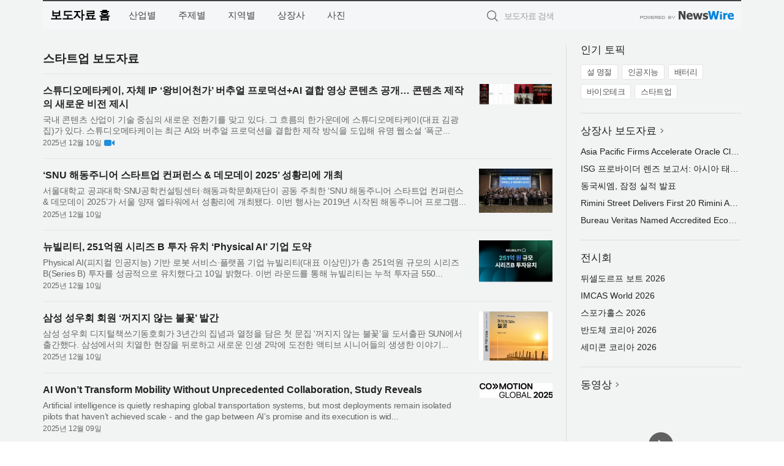

--- FILE ---
content_type: text/html; charset=UTF-8
request_url: http://press.expressnews.co.kr/?md=A06&tno=103&page=11
body_size: 11621
content:
<!DOCTYPE html>
<html lang="ko">
<head>
	<meta http-equiv="X-UA-Compatible" content="IE=edge">
	<meta charset="utf-8">
	<title>스타트업 보도자료 11Page - 특급뉴스</title>
	<meta name="description" content="스타트업 관련 보도자료입니다.">				
	<link href="//static.newswire.co.kr/press/css/reset.css?v=29" rel="stylesheet">
	<link href="//static.newswire.co.kr/press/css/common.css?v=29" rel="stylesheet">
	<script src="https://ajax.googleapis.com/ajax/libs/jquery/1.12.4/jquery.min.js"></script>
	<script type="text/javascript">
		let sHost = "http://press.expressnews.co.kr";
		document.domain = "expressnews.co.kr";
		if(document.location.protocol!=='https:') top.window.scrollTo(0, 0);
	</script>
</head>
<body class="clearfix">

<div id="wrap"  style="background-color:#f2f3f3;"><div id="wrap_width" class="container" style="width:1140px;">
		<div class="header">
			<div class="header-wrap">
				<div class="logo"><a href="/">보도자료 홈</a></div>
				<ul class="gnb-wrap"><li class="nav-item"><a href="/?md=A01">산업별</a></li> <li class="nav-item"><a href="/?md=A02">주제별</a></li> <li class="nav-item"><a href="/?md=A03">지역별</a></li> <li class="nav-item"><a href="/?md=A07">상장사</a></li> <li class="nav-item"><a href="/?md=A04">사진</a></li></ul>				<div class="search_form">
					<form method="get" action="/search" class="search-form">
						<input id="searchsubmitbtn" class="icon submit" type="submit">
						<input type="text" id="topskey" name="skey" class="form-control input_box" title="검색어 입력" data-feild="skey" placeholder="보도자료 검색">
					</form>
				</div>
				<a href="https://www.newswire.co.kr/?&amp;VHOST=1&amp;partnerCPID=48&amp;KEY=7e995bf7384bdd35a1f3f9df9368e226&amp;RF=" target="_blank" rel="nofollow"><div class="poweredby" title="뉴스와이어 제공">뉴스와이어 제공</div></a>
			</div>
		</div>
		<div class="col-type-2">
			<div class="col-main">
				
				<div class="title-module">
					<h2 class="sub-title">스타트업 보도자료</h2>				</div>
				<ul class="newslist">
				
					<li class="atc_lst">
						<dl>
							<dd id="act_1024998" class="atc_thum"><a href="/newsRead.php?no=1024998"><div class="socheap"><img src="//file.newswire.co.kr/data/datafile2/thumb_big/2025/12/31726471_20251210013305_4938555166.png" alt="AI 스토리보드(좌)와 실사 촬영결과물(우) 1:1 비교" onerror="errimg(1024998)"></div></a></dd>
							<dt><a href="/newsRead.php?no=1024998">스튜디오메타케이, 자체 IP ‘왕비어천가’ 버추얼 프로덕션+AI 결합 영상 콘텐츠 공개… 콘텐츠 제작의 새로운 비전 제시</a></dt>
							<dd class="articleView"><a href="/newsRead.php?no=1024998" class="ellipsis-line2">국내 콘텐츠 산업이 기술 중심의 새로운 전환기를 맞고 있다. 그 흐름의 한가운데에 스튜디오메타케이(대표 김광집)가 있다. 스튜디오메타케이는 최근 AI와 버추얼 프로덕션을 결합한 제작 방식을 도입해 유명 웹소설 ‘폭군...</a></dd>
							<dd><span class="mdate">2025년 12월 10일</span><span class="sprite spt-news-vod" data-toggle="tooltip" data-placement="top" title="동영상"></span></dd>
						</dl>
					</li>
					<li class="atc_lst">
						<dl>
							<dd id="act_1025032" class="atc_thum"><a href="/newsRead.php?no=1025032"><div class="socheap"><img src="//file.newswire.co.kr/data/datafile2/thumb_big/2025/12/3542930462_20251210105717_7142975063.jpeg" alt="‘SNU 해동주니어 스타트업 컨퍼런스 & 데모데이 2025’ 참석자들이 단체사진을 촬영하고 있다" onerror="errimg(1025032)"></div></a></dd>
							<dt><a href="/newsRead.php?no=1025032">‘SNU 해동주니어 스타트업 컨퍼런스 & 데모데이 2025’ 성황리에 개최</a></dt>
							<dd class="articleView"><a href="/newsRead.php?no=1025032" class="ellipsis-line2">서울대학교 공과대학·SNU공학컨설팅센터·해동과학문화재단이 공동 주최한 ‘SNU 해동주니어 스타트업 컨퍼런스 & 데모데이 2025’가 서울 양재 엘타워에서 성황리에 개최됐다. 이번 행사는 2019년 시작된 해동주니어 프로그램...</a></dd>
							<dd><span class="mdate">2025년 12월 10일</span></dd>
						</dl>
					</li>
					<li class="atc_lst">
						<dl>
							<dd id="act_1025025" class="atc_thum"><a href="/newsRead.php?no=1025025"><div class="socheap"><img src="//file.newswire.co.kr/data/datafile2/thumb_big/2025/12/2077533314_20251210103207_7337583663.jpg" alt="뉴빌리티, 251억원 시리즈 B 투자 유치로 ‘Physical AI’ 기업 도약 본격화" onerror="errimg(1025025)"></div></a></dd>
							<dt><a href="/newsRead.php?no=1025025">뉴빌리티, 251억원 시리즈 B 투자 유치 ‘Physical AI’ 기업 도약</a></dt>
							<dd class="articleView"><a href="/newsRead.php?no=1025025" class="ellipsis-line2">Physical AI(피지컬 인공지능) 기반 로봇 서비스·플랫폼 기업 뉴빌리티(대표 이상민)가 총 251억원 규모의 시리즈 B(Series B) 투자를 성공적으로 유치했다고 10일 밝혔다. 이번 라운드를 통해 뉴빌리티는 누적 투자금 550...</a></dd>
							<dd><span class="mdate">2025년 12월 10일</span></dd>
						</dl>
					</li>
					<li class="atc_lst">
						<dl>
							<dd id="act_1025004" class="atc_thum"><a href="/newsRead.php?no=1025004"><div class="socheap"><img src="//file.newswire.co.kr/data/datafile2/thumb_big/2025/12/1040022120_20251210085130_3769934288.jpg" alt="‘꺼지지 않는 불꽃’, 304p, 1만7000원, 도서출판 SUN" onerror="errimg(1025004)"></div></a></dd>
							<dt><a href="/newsRead.php?no=1025004">삼성 성우회 회원 ‘꺼지지 않는 불꽃’ 발간</a></dt>
							<dd class="articleView"><a href="/newsRead.php?no=1025004" class="ellipsis-line2">삼성 성우회 디지털책쓰기동호회가 3년간의 집념과 열정을 담은 첫 문집 ‘꺼지지 않는 불꽃’을 도서출판 SUN에서 출간했다. 삼성에서의 치열한 현장을 뒤로하고 새로운 인생 2막에 도전한 액티브 시니어들의 생생한 이야기...</a></dd>
							<dd><span class="mdate">2025년 12월 10일</span></dd>
						</dl>
					</li>
					<li class="atc_lst">
						<dl>
							<dd id="act_1024963" class="atc_thum"><a href="/newsRead.php?no=1024963"><div class="socheap logo"><img src="//file.newswire.co.kr/data/upfile/company_img/2025/12/12_31017998_20251209153520_1335431110.jpg" alt="CoMotion Logo"></div></a></dd>
							<dt><a href="/newsRead.php?no=1024963">AI Won’t Transform Mobility Without Unprecedented Collaboration, Study Reveals</a></dt>
							<dd class="articleView"><a href="/newsRead.php?no=1024963" class="ellipsis-line2">Artificial intelligence is quietly reshaping global transportation systems, but most deployments remain isolated pilots that haven’t achieved scale - and the gap between AI’s promise and its execution is wid...</a></dd>
							<dd><span class="mdate">2025년 12월 09일</span></dd>
						</dl>
					</li>
					<li class="atc_lst">
						<dl>
							<dd id="act_1024964" class="atc_thum"><a href="/newsRead.php?no=1024964"><div class="socheap logo"><img src="//file.newswire.co.kr/data/upfile/company_img/2025/12/12_31017998_20251209153520_1335431110.jpg" alt="CoMotion Logo"></div></a></dd>
							<dt><a href="/newsRead.php?no=1024964">연구 결과, AI는 전례 없는 협력 없이는 모빌리티를 혁신하지 못할 것</a></dt>
							<dd class="articleView"><a href="/newsRead.php?no=1024964" class="ellipsis-line2">인공지능은 조용히 전 세계 교통 시스템을 재편하고 있지만 대부분의 배치는 여전히 규모를 달성하지 못한 고립된 시범 사업인 상태에 있으며, AI의 약속과 실행 사이의 간극은 점점 벌어지고 있다고 8일(현지 시간) 사우디...</a></dd>
							<dd><span class="mdate">2025년 12월 09일</span></dd>
						</dl>
					</li>
					<li class="atc_lst">
						<dl>
							<dd id="act_1024959" class="atc_thum"><a href="/newsRead.php?no=1024959"><div class="socheap logo"><img src="//file.newswire.co.kr/data/upfile/company_img/2024/11/31017998_20241122103344_1814550071.jpg" alt="Sial Paris Logo"></div></a></dd>
							<dt><a href="/newsRead.php?no=1024959">시알 파리 2026, 전 세계 식품 업계가 집결하는 전문가 필참 행사</a></dt>
							<dd class="articleView"><a href="/newsRead.php?no=1024959" class="ellipsis-line2">개막까지 1년도 채 남지 않은 시알 파리(SIAL Paris) 가 다시 한번 식품 산업 전문가들을 위한 핵심 국제 행사로 입지를 굳히고 있다. 이미 전시 공간의 85%가 예약 완료되면서 행사의 강력한 추진력과 높은 관심을 입증했...</a></dd>
							<dd><span class="mdate">2025년 12월 09일</span></dd>
						</dl>
					</li>
					<li class="atc_lst">
						<dl>
							<dd id="act_1024940" class="atc_thum"><a href="/newsRead.php?no=1024940"><div class="socheap"><img src="//file.newswire.co.kr/data/datafile2/thumb_big/2025/12/2009451750_20251209121947_1996803256.jpg" alt="라면먹는도서관 내부 전경" onerror="errimg(1024940)"></div></a></dd>
							<dt><a href="/newsRead.php?no=1024940">라면 한 그릇에 책 한 권… 글로벌청년창업가재단, 평택 고덕에 ‘라면먹는도서관’ 개관 준비</a></dt>
							<dd class="articleView"><a href="/newsRead.php?no=1024940" class="ellipsis-line2">경기도 평택시에 소득, 나이, 사연과 관계없이 지역 주민 누구나 자유롭게 이용할 수 있는 새로운 형태의 공공 작은도서관이 문을 연다. 글로벌청년창업가재단(GEF)은 지난 12월 4일 GEF가 운영하는 ‘라면먹는도서관’이 평...</a></dd>
							<dd><span class="mdate">2025년 12월 09일</span></dd>
						</dl>
					</li>
					<li class="atc_lst">
						<dl>
							<dd id="act_1024937" class="atc_thum"><a href="/newsRead.php?no=1024937"><div class="socheap"><img src="//file.newswire.co.kr/data/datafile2/thumb_big/2025/12/3068141524_20251209113639_4740485118.jpeg" alt="강원특별자치도 고성군 오호항에서 열린 ‘2025 도루묵 풍어잔치’가 지난 30일 사흘간의 일정을 마치고 막을 내렸다. 축제는 올해 개·폐회식 없이 장터·체험·공연·먹거리 공간을 중심으로 운영해 방문객의 체류와 관람 편의를 높였다" onerror="errimg(1024937)"></div></a></dd>
							<dt><a href="/newsRead.php?no=1024937">강원 고성 오호항 도루묵 풍어잔치, 사흘간 성황리에 막 내려</a></dt>
							<dd class="articleView"><a href="/newsRead.php?no=1024937" class="ellipsis-line2">강원특별자치도 고성군 오호항에서 열린 ‘2025 도루묵 풍어잔치’가 지난 30일 사흘간의 일정을 마치고 막을 내렸다. 축제는 올해 개·폐회식 없이 장터·체험·공연·먹거리 공간을 중심으로 운영해 방문객의 체류와 관람 편의...</a></dd>
							<dd><span class="mdate">2025년 12월 09일</span></dd>
						</dl>
					</li>
					<li class="atc_lst">
						<dl>
							<dd id="act_1024888" class="atc_thum"><a href="/newsRead.php?no=1024888"><div class="socheap"><img src="//file.newswire.co.kr/data/datafile2/thumb_big/2025/12/3740123406_20251209023157_6648919818.jpg" alt="‘Answer-First 시대, 언론은 무엇을 준비해야 하나?’를 주제로 열린 이번 특별 강연에서는 체인시프트의 연구 데이터를 중심으로 AI가 뉴스 유통의 중심으로 부상하고 있다는 메시지가 공유됐다" onerror="errimg(1024888)"></div></a></dd>
							<dt><a href="/newsRead.php?no=1024888">중앙대학교 커뮤니케이션대학원, 체인시프트와 함께 ‘온라인과 AI 검색, 어떻게 바라볼 것인가?’ 특강 성료</a></dt>
							<dd class="articleView"><a href="/newsRead.php?no=1024888" class="ellipsis-line2">지난 12월 3일 중앙대학교 커뮤니케이션대학원이 체인시프트와 함께 ‘온라인과 AI 검색, 어떻게 바라볼 것인가?’를 주제로 특별 강연을 진행했다. 이번 강연은 중앙대 이민규 교수의 주관으로 이뤄졌으며, 주요 언론사 임원...</a></dd>
							<dd><span class="mdate">2025년 12월 09일</span></dd>
						</dl>
					</li>
					<li class="atc_lst">
						<dl>
							<dd id="act_1024887" class="atc_thum"><a href="/newsRead.php?no=1024887"><div class="socheap logo"><img src="//file.newswire.co.kr/data/upfile/company_img/2022/10/12_31017998_20221025094644_9375123088.jpg" alt="농림식품기술기획평가원 Logo"></div></a></dd>
							<dt><a href="/newsRead.php?no=1024887">‘농식품 인사이트 플러스’ 세미나 개최</a></dt>
							<dd class="articleView"><a href="/newsRead.php?no=1024887" class="ellipsis-line2">농림식품기술기획평가원(원장 노수현)은 농식품 산업의 미래 전략을 공유하는 명사 초청 세미나 ‘농식품 인사이트 플러스’를 개최한다고 밝혔다. 이 세미나는 12월 11일(목) 오전 10시 aT센터 제2전시장 메인무대(3F)에서 ‘...</a></dd>
							<dd><span class="mdate">2025년 12월 09일</span></dd>
						</dl>
					</li>
					<li class="atc_lst">
						<dl>
							<dd id="act_1024876" class="atc_thum"><a href="/newsRead.php?no=1024876"><div class="socheap"><img src="//file.newswire.co.kr/data/datafile2/thumb_big/2025/12/33023140_20251208163807_2194127638.jpg" alt="엔에이피에스-PT.NIA 업무협약식" onerror="errimg(1024876)"></div></a></dd>
							<dt><a href="/newsRead.php?no=1024876">엔에이피에스 ‘오늘배송’ 인도네시아 진출 시동</a></dt>
							<dd class="articleView"><a href="/newsRead.php?no=1024876" class="ellipsis-line2">시외버스 당일 배송 플랫폼 ‘오늘배송’을 운영하는 엔에이피에스는 인도네시아 현지 교통 플랫폼 전문기업 PT.NIA와 손잡고 인도네시아 버스 소화물 당일 배송 플랫폼 사업을 본격 추진한다고 밝혔다. 이번 협력은 엔에이피...</a></dd>
							<dd><span class="mdate">2025년 12월 09일</span></dd>
						</dl>
					</li>
					<li class="atc_lst">
						<dl>
							<dd id="act_1024889" class="atc_thum"><a href="/newsRead.php?no=1024889"><div class="socheap"><img src="//file.newswire.co.kr/data/datafile2/thumb_big/2025/12/2077533314_20251209082703_9564171820.png" alt="시리즈 G, 6개월 만에 기업 가치 30% 상승" onerror="errimg(1024889)"></div></a></dd>
							<dt><a href="/newsRead.php?no=1024889">에어월렉스, 3억3000만달러 규모의 시리즈 G 투자 유치… 기업가치 80억달러 달성</a></dt>
							<dd class="articleView"><a href="/newsRead.php?no=1024889" class="ellipsis-line2">글로벌 결제 및 금융 플랫폼 ‘에어월렉스(Airwallex)’는 에디션(Addition)이 주요 투자자로, 티로웨프라이스(T. Rowe Price)와 액티번트 캐피털(Activant Capital), 링고토 인베스트먼트 매니지먼트(Lingotto Investment Ma...</a></dd>
							<dd><span class="mdate">2025년 12월 09일</span></dd>
						</dl>
					</li>
					<li class="atc_lst">
						<dl>
							<dd id="act_1024877" class="atc_thum"><a href="/newsRead.php?no=1024877"><div class="socheap"><img src="//file.newswire.co.kr/data/datafile2/thumb_big/2025/12/2093112987_20251208163023_9242489400.jpg" alt="직진 김찬희 대표" onerror="errimg(1024877)"></div></a></dd>
							<dt><a href="/newsRead.php?no=1024877">WE-AR, 사명 ‘직진’으로 변경… 글로벌 시장 정조준</a></dt>
							<dd class="articleView"><a href="/newsRead.php?no=1024877" class="ellipsis-line2">기술 기반 브랜드 콘텐츠 기업 WE-AR(위에이알)이 사명을 ‘주식회사 직진(JIKJIN)’으로 변경하며 글로벌 시장 공략에 박차를 가한다. 직진은 급변하는 사업 환경에 맞춰 기업 정체성을 재정립하고 글로벌 브랜드 빌더로서의...</a></dd>
							<dd><span class="mdate">2025년 12월 08일</span></dd>
						</dl>
					</li>
					<li class="atc_lst">
						<dl>
							<dd id="act_1024841" class="atc_thum"><a href="/newsRead.php?no=1024841"><div class="socheap"><img src="//file.newswire.co.kr/data/datafile2/thumb_big/2025/12/1028147215_20251208132426_9472958927.jpg" alt="그녀의도약 2주년 행사에 참여한 멤버들이 현수막을 들고 기념 촬영한 모습. 참석자들이 함께 성장의 의미를 나누며 자선바자회를 마친 뒤, 감사와 축하의 순간을 기록했다" onerror="errimg(1024841)"></div></a></dd>
							<dt><a href="/newsRead.php?no=1024841">여성 커뮤니티 ‘그녀의도약’ 창립 2주년 행사 성료… 오류마을에 기부</a></dt>
							<dd class="articleView"><a href="/newsRead.php?no=1024841" class="ellipsis-line2">그녀의마케팅이 운영하는 여성 성장 커뮤니티 ‘그녀의도약’이 창립 2주년을 기념해 자선바자회와 기부 행사를 진행하고, 수익과 기부 물품을 아동복지시설 오류마을에 전액 전달했다. 이번 행사에는 전국 각지에서 30여 명...</a></dd>
							<dd><span class="mdate">2025년 12월 08일</span></dd>
						</dl>
					</li>
					<li class="atc_lst">
						<dl>
							<dd id="act_1024772" class="atc_thum"><a href="/newsRead.php?no=1024772"><div class="socheap"><img src="//file.newswire.co.kr/data/datafile2/thumb_big/2025/12/2776892808_20251206164034_9668042846.png" alt="SK인텔릭스 1st NAMUHX Hackathon 본선 단체 사진" onerror="errimg(1024772)"></div></a></dd>
							<dt><a href="/newsRead.php?no=1024772">멋쟁이사자처럼, SK인텔릭스와 함께 ‘1st NAMUHX Hackathon’ 성료</a></dt>
							<dd class="articleView"><a href="/newsRead.php?no=1024772" class="ellipsis-line2">AI 및 창업 교육 전문 기업 멋쟁이사자처럼은 AI 웰니스 플랫폼 기업 SK인텔릭스와 함께 진행한 ‘1st NAMUHX Hackathon’이 12월 5일 서울 워커힐 호텔 아카디아에서 성황리에 마무리됐다고 밝혔다. 이번 행사는 A1 기반 초...</a></dd>
							<dd><span class="mdate">2025년 12월 08일</span></dd>
						</dl>
					</li>
					<li class="atc_lst">
						<dl>
							<dd id="act_1024820" class="atc_thum"><a href="/newsRead.php?no=1024820"><div class="socheap"><img src="//file.newswire.co.kr/data/datafile2/thumb_big/2025/12/2109586999_20251208093641_1240212651.png" alt="AI 영상 분석 및 자동 숏폼 제작 서비스 ‘브이픽(Vpick)’" onerror="errimg(1024820)"></div></a></dd>
							<dt><a href="/newsRead.php?no=1024820">클라우다이크, AI 영상 분석 및 자동 숏폼 제작 서비스 ‘브이픽’ 출시</a></dt>
							<dd class="articleView"><a href="/newsRead.php?no=1024820" class="ellipsis-line2">클라우다이크(대표 이선웅)는 영상 내 인물·장면·대사를 AI가 자동 분석해 주요 장면을 구조화하고, 이를 기반으로 숏폼 클립을 자동 생성하는 영상 분석 및 제작 통합 서비스 ‘브이픽(Vpick)’을 8일 출시했다고 밝혔다. 브...</a></dd>
							<dd><span class="mdate">2025년 12월 08일</span></dd>
						</dl>
					</li>
					<li class="atc_lst">
						<dl>
							<dd id="act_1024404" class="atc_thum"><a href="/newsRead.php?no=1024404"><div class="socheap"><img src="//file.newswire.co.kr/data/datafile2/thumb_big/2025/12/1935308124_20251202162145_4588883353.jpg" alt="유수찬 지음, 문헌정 옮김, 좋은땅출판사, 372쪽, 2만원" onerror="errimg(1024404)"></div></a></dd>
							<dt><a href="/newsRead.php?no=1024404">좋은땅출판사 ‘프랜차이즈 가맹사업의 모든 것’ 출간</a></dt>
							<dd class="articleView"><a href="/newsRead.php?no=1024404" class="ellipsis-line2">좋은땅출판사가 ‘프랜차이즈 가맹사업의 모든 것’을 펴냈다. 이 책은 25년간 프랜차이즈 현장에서 쌓아 올린 실무 경험을 토대로, 가맹사업의 전 과정을 체계적인 시스템 관점에서 풀어낸 실전 지침서다. 감에 의존하는 운...</a></dd>
							<dd><span class="mdate">2025년 12월 08일</span></dd>
						</dl>
					</li>
					<li class="atc_lst">
						<dl>
							<dd id="act_1024804" class="atc_thum"><a href="/newsRead.php?no=1024804"><div class="socheap"><img src="//file.newswire.co.kr/data/datafile2/thumb_big/2025/12/31017998_20251208102158_7261676902.jpg" alt="12월 4일 우즈베키스탄 부하라주 정부와 한국을 대표하는 교육그룹 ENOZ는 회담을 갖고, AI 핵심역량 양성 선도모델을 AI 디지털 교육에 도입하기로 결의했다" onerror="errimg(1024804)"></div></a></dd>
							<dt><a href="/newsRead.php?no=1024804">IATA 콘텐츠 디렉터 ‘해리 굿와인’ 허승원, 우즈베키스탄에 AI 글로벌리더 양성 프로그램 공식 도입</a></dt>
							<dd class="articleView"><a href="/newsRead.php?no=1024804" class="ellipsis-line2">국제 인공지능 기술 예술가 협회(IATA, International Artificial Intelligence Technic Artists Association)의 콘텐츠 디렉터 해리 굿와인(Harry Goodwine, 본명 허승원)이 개발한 초·중등 및 청년층 대상 AI 핵심역량 양...</a></dd>
							<dd><span class="mdate">2025년 12월 08일</span></dd>
						</dl>
					</li>
					<li class="atc_lst">
						<dl>
							<dd id="act_1024773" class="atc_thum"><a href="/newsRead.php?no=1024773"><div class="socheap"><img src="//file.newswire.co.kr/data/datafile2/thumb_big/2025/12/2113491470_20251206191714_9235938668.png" alt="AIEEV가 ISO 27001 인증을 취득했다" onerror="errimg(1024773)"></div></a></dd>
							<dt><a href="/newsRead.php?no=1024773">분산형 GPU 클라우드 전문기업 에이아이브, 국제 정보보호 표준 ‘ISO 27001’ 인증 획득</a></dt>
							<dd class="articleView"><a href="/newsRead.php?no=1024773" class="ellipsis-line2">분산형 GPU 기반 AI 클라우드 기업 AIEEV(에이아이브)는 창업 1년 만에 국제표준화기구(ISO)가 제정한 정보보호 관리체계 인증 ‘ISO 27001’을 취득했다고 밝혔다. ISO 27001은 국제표준화기구(International Organization f...</a></dd>
							<dd><span class="mdate">2025년 12월 08일</span></dd>
						</dl>
					</li>
					<li class="atc_lst">
						<dl>
							<dd id="act_1024290" class="atc_thum"><a href="/newsRead.php?no=1024290"><div class="socheap"><img src="//file.newswire.co.kr/data/datafile2/thumb_big/2025/12/31017998_20251204140607_6565332104.jpg" alt="클라우드네트웍스 차지현 연구소장이 ‘2025 대한민국 발명특허대전’ 시상식에서 지식재산처장상을 수상하고 있다" onerror="errimg(1024290)"></div></a></dd>
							<dt><a href="/newsRead.php?no=1024290">클라우드네트웍스, 가공품 불량 찾는 특허기술로 ‘대한민국 발명특허대전’ 지식재산처장상 수상</a></dt>
							<dd class="articleView"><a href="/newsRead.php?no=1024290" class="ellipsis-line2">IT 솔루션 전문기업 클라우드네트웍스가 지난 3일 수작업 가공품의 불량을 실시간으로 탐지하는 특허기술의 혁신성을 인정받아 ‘2025 대한민국 발명특허대전’에서 지식재산처장상을 수상했다. ※ 기술 특허명 : 에어실린더 ...</a></dd>
							<dd><span class="mdate">2025년 12월 08일</span></dd>
						</dl>
					</li>
					<li class="atc_lst">
						<dl>
							<dd id="act_1024811" class="atc_thum"><a href="/newsRead.php?no=1024811"><div class="socheap logo"><img src="//file.newswire.co.kr/data/upfile/company_img/2023/12/12_31017998_20231205154759_3845249992.png" alt="하나금융그룹 Logo"></div></a></dd>
							<dt><a href="/newsRead.php?no=1024811">하나금융그룹 ‘ONE India’ 네트워크 완성, 인도 시장의 신뢰받는 금융 파트너로 자리매김</a></dt>
							<dd class="articleView"><a href="/newsRead.php?no=1024811" class="ellipsis-line2">하나금융그룹(회장 함영주)은 세계 최대 인구를 바탕으로 최근 급속한 경제 성장을 이어가며 글로벌 시장에서의 영향력을 키워가고 있는 인도에서 글로벌 비즈니스를 확대하기 위해 지난 3일과 5일(현지 시각) 인도 ‘데바나...</a></dd>
							<dd><span class="mdate">2025년 12월 08일</span></dd>
						</dl>
					</li>
					<li class="atc_lst">
						<dl>
							<dd id="act_1024745" class="atc_thum"><a href="/newsRead.php?no=1024745"><div class="socheap"><img src="//file.newswire.co.kr/data/datafile2/thumb_big/2025/12/30878597_20251205160607_3334657260.png" alt="좌측 위 AGRICYCLE UGANDA, 좌측 중간 HATID PAG-ASA, 좌측 하단 Dhrubotara Youth Development Foundation(DYDF), 우측 상단 Youth For Life Uganda Tree Planting Ltd, 우측 하단 Nisria Foundation" onerror="errimg(1024745)"></div></a></dd>
							<dt><a href="/newsRead.php?no=1024745">함께일하는재단 ‘제10기 스마일투게더파트너십’ 최종 5개 기관 선발</a></dt>
							<dd class="articleView"><a href="/newsRead.php?no=1024745" class="ellipsis-line2">재단법인 함께일하는재단(이사장 최종태)은 개발도상국 아동 빈곤 문제 해결 및 지역 주민 삶의 질 향상을 목표로 하는 글로벌 사회혁신 파트너십 프로그램인 ‘스마일투게더파트너십(Smile Together Partnership, STP)’ 10...</a></dd>
							<dd><span class="mdate">2025년 12월 08일</span></dd>
						</dl>
					</li>
					<li class="atc_lst">
						<dl>
							<dd id="act_1024783" class="atc_thum"><a href="/newsRead.php?no=1024783"><div class="socheap logo"><img src="//file.newswire.co.kr/data/upfile/company_img/2023/02/12_31017998_20230203133437_8940670362.jpg" alt="LambdaTest Logo"></div></a></dd>
							<dt><a href="/newsRead.php?no=1024783">람다테스트, 무디트 싱을 공동 창업자로 선임하며 차기 성장 가속화</a></dt>
							<dd class="articleView"><a href="/newsRead.php?no=1024783" class="ellipsis-line2">선도적인 생성형 AI 네이티브(GenAI-native) 품질 엔지니어링 플랫폼 기업인 람다테스트(LambdaTest) 가 무디트 싱(Mudit Singh)을 공동 창업자로 선임했다고 밝혔다. 이번 인사는 회사 성장을 주도하고 글로벌 브랜드 입지...</a></dd>
							<dd><span class="mdate">2025년 12월 07일</span></dd>
						</dl>
					</li>
					<li class="atc_lst">
						<dl>
							<dd id="act_1024775" class="atc_thum"><a href="/newsRead.php?no=1024775"><div class="socheap"><img src="//file.newswire.co.kr/data/datafile2/thumb_big/2025/12/3717472907_20251207013846_1788270261.jpg" alt="Moonup Technology의 Aaron Hsu CEO" onerror="errimg(1024775)"></div></a></dd>
							<dt><a href="/newsRead.php?no=1024775">Moonup Technology, 유럽 스마트홈 선도 기업 Shelly와 협력해 ‘2025 타이베이 빌딩 쇼’에서 스마트 빌딩 통합 생태계 전면 공개</a></dt>
							<dd class="articleView"><a href="/newsRead.php?no=1024775" class="ellipsis-line2">유럽 스마트홈 선도 기업 Shelly(Shelly Group)의 대만 운영 파트너인 Moonup Technology Co., Ltd가 12월 11일부터 12월 14일까지 난강 전시센터에서 개최되는 ‘2025 타이베이 빌딩 쇼’에 대규모로 참가한다고 발표했다. M...</a></dd>
							<dd><span class="mdate">2025년 12월 07일</span></dd>
						</dl>
					</li>				</ul>
				<div class="pagination-wrap"> <ul class="pagination"> <li><a href="https://press.expressnews.co.kr/?md=A06&tno=103&amp;page=6" alt="6" aria-label="Frist"><span aria-hidden="true">&laquo;</span></a></li> <li><a href="https://press.expressnews.co.kr/?md=A06&tno=103&amp;page=10" alt="10" aria-label="Previous"><span aria-hidden="true">&lsaquo;</span></a></li> <li><a href="https://press.expressnews.co.kr/?md=A06&tno=103&amp;page=9" alt="9">9 <span class="sr-only">(current)</span></a></li> <li><a href="https://press.expressnews.co.kr/?md=A06&tno=103&amp;page=10" alt="10">10 <span class="sr-only">(current)</span></a></li> <li class="active"><a>11 <span class="sr-only">(current)</span></a> <li><a href="https://press.expressnews.co.kr/?md=A06&tno=103&amp;page=12" alt="12">12 <span class="sr-only">(current)</span></a></li> <li><a href="https://press.expressnews.co.kr/?md=A06&tno=103&amp;page=13" alt="13">13 <span class="sr-only">(current)</span></a></li> <li><a href="https://press.expressnews.co.kr/?md=A06&tno=103&amp;page=12" alt="12"><span aria-hidden="true">&rsaquo;</span></a></li> <li><a href="https://press.expressnews.co.kr/?md=A06&tno=103&amp;page=16"  alt="16"><span aria-hidden="true">&raquo;</span></a></li> </ul></div>			</div>
			<div class="rightcolumn">
				<div class="aside-cnt"><div class="aside-tit">인기 토픽</div><ul class="tag"><li><a href="/?md=A06&amp;tno=151">설 명절</a></li><li><a href="/?md=A06&amp;tno=203">인공지능</a></li><li><a href="/?md=A06&amp;tno=559">배터리</a></li><li><a href="/?md=A06&amp;tno=287">바이오테크</a></li><li><a href="/?md=A06&amp;tno=103">스타트업</a></li></ul></div> <div class="aside-cnt"><div class="aside-tit"><a href="/?md=A07">상장사 보도자료</a> <i class="sprite spt-title-bullet" aria-hidden="true"></i></div><ul class="lists"><li><div class="ellipsis"><a href="/newsRead.php?no=1027487">Asia Pacific Firms Accelerate Oracle Cloud Modernization</a></div></li><li><div class="ellipsis"><a href="/newsRead.php?no=1027488">ISG 프로바이더 렌즈 보고서: 아시아 태평양 기업, 오라클 클라우드 기반 현대화 가속</a></div></li><li><div class="ellipsis"><a href="/newsRead.php?no=1027482">동국씨엠, 잠정 실적 발표</a></div></li><li><div class="ellipsis"><a href="/newsRead.php?no=1027476">Rimini Street Delivers First 20 Rimini Agentic UX™ Solutions That Solve a Variety of ERP Process Challenges Faster, Better and Cheaper with Agentic AI ERP</a></div></li><li><div class="ellipsis"><a href="/newsRead.php?no=1027473">Bureau Veritas Named Accredited EcoVadis Consulting Partner</a></div></li></ul></div> <div class="aside-cnt"><div class="aside-tit">전시회</div><ul class="lists"><li><div class="ellipsis"><a href="https://www.newswire.co.kr/eventRead.php?no=15551" target="_blank">뒤셀도르프 보트 2026</a></div></li><li><div class="ellipsis"><a href="https://www.newswire.co.kr/eventRead.php?no=15604" target="_blank">IMCAS World 2026</a></div></li><li><div class="ellipsis"><a href="https://www.newswire.co.kr/eventRead.php?no=15589" target="_blank">스포가홀스 2026</a></div></li><li><div class="ellipsis"><a href="https://www.newswire.co.kr/eventRead.php?no=15595" target="_blank">반도체 코리아 2026</a></div></li><li><div class="ellipsis"><a href="https://www.newswire.co.kr/eventRead.php?no=15596" target="_blank">세미콘 코리아 2026</a></div></li></ul></div> <div class="aside-cnt aside-embed-mov2"><div class="aside-tit"><a href="/?md=A08">동영상</a> <i class="sprite spt-title-bullet" aria-hidden="true"></i></div><div class="inner"><div class="atc_thum"><a href="/newsRead.php?no=1027479" class="ico-play-video"><div class="thumbnail"><img src="https://img.youtube.com/vi/I_XX1XEWmwA/mqdefault.jpg" alt="">	</div></a></div><div class="desc ellipsis-line2"><a href="/newsRead.php?no=1027479">Ras Al Khaimah Ruler Inaugurates 14th Ras Al Khaimah Art Fes</a></div></div></div> <input type="hidden" id="pcid" value="0"><div class="aside-cnt aside-thumb"><div class="aside-tit">인기 사진</div><div class="thumb-wrap"><a class="sprite thumb-controls-prev prevnex" data-value="1">이전</a><a class="sprite thumb-controls-next prevnex" data-value="2">다음</a><div class="thumb"><a href="/newsRead.php?no=1027328" class="rphlaylink"><div class="socheap"><img id="rphlay" src="//file.newswire.co.kr/data/datafile2/thumb_big/2026/01/3699302484_20260121164502_8635256888.jpg" alt="‘얼리 체크인 플랜’ 서비스를 도입한 호시노 리조트 리조나레 괌 전경"></div></a></div></div><div class="desc ellipsis-line2" id="rphlayintro"><a href="/newsRead.php?no=1027328">‘얼리 체크인 플랜’ 서비스를 도입한 호시노 리조트 리조나레 괌 전경</a></div></div>				
			</div>
		</div>
</div></div>

<script type="text/javascript">
	let h = $("#wrap").height();
	let fa = 1;
	let fn = 'myframe';
	let photoinfo = [{"id":"1027328","filename":"2026\/01\/3699302484_20260121164502_8635256888.jpg","title":"\ud638\uc2dc\ub178 \ub9ac\uc870\ud2b8 \ub9ac\uc870\ub098\ub808 \uad0c, \uc0c8\ubcbd \ub3c4\ucc29 \uc5ec\ud589\uac1d\uc744 \uc704\ud55c \u2018\uc5bc\ub9ac \uccb4\ud06c\uc778 \ud50c\ub79c\u2019 \uc11c\ube44\uc2a4 \ucd9c\uc2dc","alt":"\u2018\uc5bc\ub9ac \uccb4\ud06c\uc778 \ud50c\ub79c\u2019 \uc11c\ube44\uc2a4\ub97c \ub3c4\uc785\ud55c \ud638\uc2dc\ub178 \ub9ac\uc870\ud2b8 \ub9ac\uc870\ub098\ub808 \uad0c \uc804\uacbd"},{"id":"1027460","filename":"2026\/01\/31017998_20260123104419_6913233365.jpg","title":"\ud604\ub300\ucc28\uadf8\ub8f9, \ubbf8\uad6d\u00b7\uc601\uad6d \uc8fc\uc694 \uc790\ub3d9\ucc28 \uc5b4\uc6cc\uc988\uc11c \uc787\ub530\ub77c \uc131\uacfc","alt":"\uae30\uc544 \uc2a4\ud3ec\ud2f0\uc9c0"},{"id":"1027410","filename":"2026\/01\/1028212708_20260122170807_4343440302.png","title":"\uc5d0\uc774\uc218\uc2a4, \ud569\ub9ac\uc801\uc778 \uac00\uaca9\uc758 \uace0\uc131\ub2a5 WiFi 7 \uacf5\uc720\uae30 \u2018RT-BE50\u2019 \ucd9c\uc2dc","alt":"\uc5d0\uc774\uc218\uc2a4 RT-BE50"},{"id":"1027373","filename":"2026\/01\/2072967973_20260122104712_2245234722.jpg","title":"\ub3c4\ucfc4\uad00\uad11\ud55c\uad6d\uc0ac\ubb34\uc18c, 2025\ub144 12\uc6d4 \ud558\uc21c \ud558\ub124\ub2e4\uacf5\ud56d \uc81c3\ud130\ubbf8\ub110\uc5d0 \ud0c4\uc0dd\ud55c \uc138\uacc4 \ucd5c\ub300 \uace0\uc9c8\ub77c \ubaa8\ub274\uba3c\ud2b8 \uc18c\uac1c","alt":"\uc81c3\ud130\ubbf8\ub110 \ucd9c\ubc1c \ub85c\ube44\uce35"},{"id":"1027434","filename":"2026\/01\/3699302484_20260123084213_8878312973.jpg","title":"\uc624\uc774\ub77c\uc138 \uacc4\ub958 \ud638\ud154 by \ud638\uc2dc\ub178 \ub9ac\uc870\ud2b8, \ub300\ud45c \uc808\uacbd \u2018\ube59\ud3ed\u2019\uacfc \ud568\uaed8\ud558\ub294 7\uac00\uc9c0 \uaca8\uc6b8 \ud504\ub85c\uadf8\ub7a8 \uac1c\ucd5c","alt":"\uc6c5\uc7a5\ud55c \uace0\ub4dc\ub984 \uc808\uacbd\uc774 \ud3bc\uccd0\uc9c0\ub294 \uc624\uc774\ub77c\uc138 \uacc4\ub958\uc758 \uc5bc\uc74c\ud3ed\ud3ec \ub300\ud45c \uba85\uc18c \u2018\ub9c8\ubaac\uc774\uc640(\u99ac\u9580\u5ca9)\u2019"},{"id":"1027376","filename":"2026\/01\/1846519755_20260122111143_5765566237.png","title":"\uac24\ub7ec\ub9ac\ud2f0 \ub3d9\ud0c4\uc810, \ub9d0\uc758 \ud574 \uae30\ud68d\uc804 \u2018Horses, A New Beginning\u2019 \uac1c\ucd5c","alt":"\uac24\ub7ec\ub9ac\ud2f0 \u2018Horses, A New Beginning\u2019 \uc804\uc2dc \uc804\uacbd"},{"id":"1027215","filename":"2026\/01\/3536740244_20260120105300_7596253675.jpg","title":"\ud384\uc0ac \uac8c\uc774\ubc0d \uae30\uc5b4, \ub125\uc2a8\uac8c\uc784\uc988\uc640 \ud611\uc5c5\u2026 \uc778\uae30 \uac8c\uc784 \u2018\ube14\ub8e8 \uc544\uce74\uc774\ube0c\u2019 \uac8c\uc774\ubc0d \ub9c8\uc6b0\uc2a4 \uceec\ub809\uc158 \uacf5\uac1c","alt":"\ube14\ub8e8 \uc544\uce74\uc774\ube0c\u00d7Pulsar \uceec\ub798\ubc84\ub808\uc774\uc158 \uac8c\uc774\ubc0d \ub9c8\uc6b0\uc2a4"},{"id":"1027447","filename":"2026\/01\/1988343010_20260123093129_1085787440.jpg","title":"\ud55c\uad6d\uc758\uc9d1, 2026\ub144 \uc885\ud569 \ud64d\ubcf4 \uc0ac\uc5c5 \uc218\ud589\uae30\uad00\uc73c\ub85c \uc6cc\ub4dc\ucea3 \uc120\uc815","alt":"\ud55c\uad6d\uc758\uc9d1 \uc804\uacbd(\uc0ac\uc9c4=\ud55c\uad6d\uc758\uc9d1)"},{"id":"1027429","filename":"2026\/01\/1995131373_20260123055649_3708347489.jpg","title":"\ud638\uc2dc\ub178\uc57c \ubc1c\ub9ac, \ubc1c\ub9ac \ud78c\ub450\uad50 \uc804\ud1b5\uacfc \uace0\ub300 \uc778\ub3c4 \uc9c0\ud61c\ub97c \uc811\ubaa9\ud55c 4\ubc15 5\uc77c \uc6f0\ub2c8\uc2a4 \ub9ac\ud2b8\ub9bf \ud504\ub85c\uadf8\ub7a8 \uc120\ubcf4\uc5ec","alt":"\ubc1c\ub9ac \ud78c\ub450\uad50 \uc804\ud1b5\uc5d0\uc11c \ucd9c\ubc1c\ud558\ub294 \u2018\uc815\ud654\uc640 \ud68c\ubcf5\u2019 \ud504\ub85c\uadf8\ub7a8\uc744 \uc120\ubcf4\uc774\ub294 \ud638\uc2dc\ub178\uc57c \ubc1c\ub9ac"},{"id":"1027389","filename":"2026\/01\/1040080949_20260122143809_9589067443.jpg","title":"\uc560\uc988\ub77d x \ub9c8\uc774\ud06c\ub85c\ub2c9\uc2a4, \ud504\ub9ac\ubbf8\uc5c4 \ud30c\uc6cc \u2018Taichi\u00b7Steel Legend\u2019 \uacf5\uac1c","alt":"\uc560\uc988\ub77d\uc774 \ud55c\ubbf8\ub9c8\uc774\ud06c\ub85c\ub2c9\uc2a4\uc640 \uc190\uc7a1\uace0 \uc804\uc6d0\uacf5\uae09\uc7a5\uce58(PSU) \ubd84\uc57c\uc5d0\uc11c\uc758 \uacf5\uc2dd \ud30c\ud2b8\ub108\uc2ed\uc744 \ubcf8\uaca9\ud654\ud55c\ub2e4. \uc560\uc988\ub77d\uc740 \uba54\uc778\ubcf4\ub4dc\u00b7\uadf8\ub798\ud53d\uce74\ub4dc \ub4f1 \ud575\uc2ec PC \ucef4\ud3ec\ub10c\ud2b8\uc5d0\uc11c \ucd95\uc801\ud574\uc628 \uc124\uacc4 \uc5ed\ub7c9\uc744 \uae30\ubc18\uc73c\ub85c PSU \uc2dc\uc7a5\uc5d0 \uc2e0\uaddc \uc9c4\uc785\ud558\uba70, \ud55c\ubbf8\ub9c8\uc774\ud06c\ub85c\ub2c9\uc2a4\ub294 \ud55c\uad6d \uc2dc\uc7a5\uc5d0\uc11c\uc758 \uc720\ud1b5 \ubc0f \uace0\uac1d \uc9c0\uc6d0\uc744 \uc804\ub2f4\ud55c\ub2e4."}];
	if($("#wrap_width").length) {
		let cw = $("#wrap_width").hasClass("wrap-unique") ? 801 : 1140;
		let w = $("#wrap_width").width();
		if (w >= cw) {
			$("#wrap_width").addClass("photo-4column");
		}
	}
	$( window ).on( "load", function() {
		if($(".grid").length) {
			let $grid = $('.grid').masonry({
				itemSelector: '.grid-item',
				// use element for option
				columnWidth: '.grid-sizer',
				percentPosition: true
			});
		}
		if(fa) {
			h = $("#wrap").height();
			h = h +20;
			if(document.location.protocol==="https:") {
				window.parent.postMessage({ childHeight: $("#wrap").height() }, "https://www.expressnews.co.kr/_press/");
			} else {
				if(parent.document.getElementById(fn)!==null) parent.document.getElementById(fn).style.height = h+'px';
			}
		}
	});
</script>
<script src="//static.newswire.co.kr/press/js/common.js?v=29"></script>
</body>
</html>